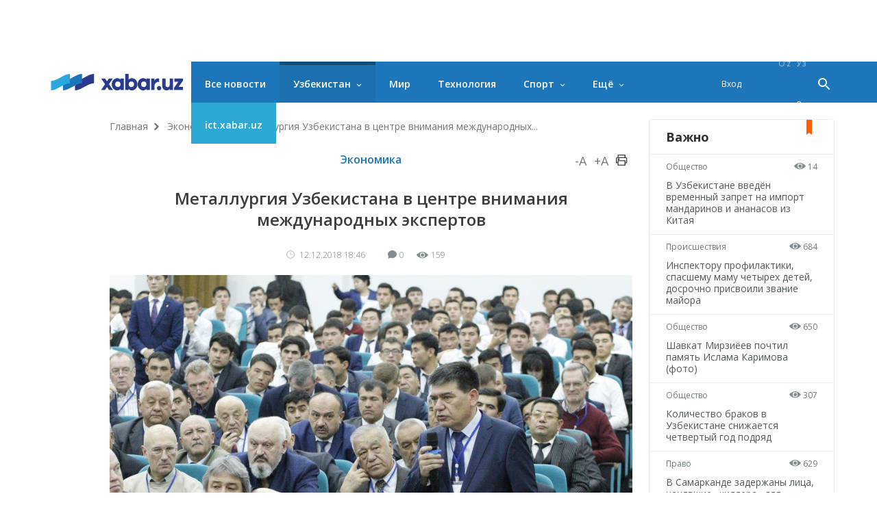

--- FILE ---
content_type: text/html; charset=UTF-8
request_url: https://xabar.uz/ru/post/metallurgiya-uzbekistana-v-centre-vnimaniya
body_size: 11686
content:
<!DOCTYPE html>
<html lang="ru">
<head>
    <meta charset="UTF-8">
    <meta http-equiv="X-UA-Compatible" content="IE=edge">
    <meta name="viewport" content="width=device-width, initial-scale=1, maximum-scale=1, user-scalable=no">

    <meta property="cacheId"
          content="30/01/2026 23:16:01">
    <meta property="og:url" content="https://xabar.uz/ru/iqtisodiyot/metallurgiya-uzbekistana-v-centre-vnimaniya">
    <meta property="og:title" content="Металлургия Узбекистана в центре внимания международных экспертов">
    <meta property="og:description" content="12 декабря в филиале НИТУ «МИСиС» г.Алмалык состоялась международная научно-практическая конференция, посвященная обсуждению вопросов повышения">
    <meta property="og:image" content="https://xabar.uz/static/crop/5/6/736_736_95_566822050.jpg">
    <meta property="og:type" content="article"/>
    <meta property="fb:app_id" content="411166686310976"/>

    <meta name="description" content="12 декабря в филиале НИТУ «МИСиС» г.Алмалык состоялась международная научно-практическая конференция, посвященная обсуждению вопросов повышения">
    <meta name="keywords" content="металлургия">
    
            
        <link rel="canonical" href="https://xabar.uz/ru/iqtisodiyot/metallurgiya-uzbekistana-v-centre-vnimaniya"/>
                    

    <title>Металлургия Узбекистана в центре внимания международных экспертов</title>
    <meta name="csrf-param" content="_csrf">
<meta name="csrf-token" content="rYYnxSPBK7zeRxAXHt334PgbXs2dAGOi24-M6F5emYbdxBWpWrFPiJE2cn5ciZqws1RurqRIIdezwOq4FBnRsQ==">

<link href="https://xabar.uz/static/assets/e0750f87/authchoice.css?v=1581547988" rel="stylesheet">
<link href="https://fonts.googleapis.com/css?family=Open+Sans:300,300i,400,400i,600,700|PT+Serif:400,400i,700,700i&amp;subset=cyrillic&amp;display=swap" rel="stylesheet">
<link href="https://xabar.uz/static/assets/73a7d9c9/css/all-bundle.min.css?v=1674197250" rel="stylesheet">
<script>var globalVars={"l":"ru-RU","a":"https:\/\/api.xabar.uz\/v1","d":false,"typo":"\/ru\/site\/typo","m":{"typo":"\u041f\u043e\u0436\u0430\u043b\u0443\u0439\u0441\u0442\u0430, \u043e\u0442\u043c\u0435\u0442\u044c\u0442\u0435 \u043e\u0448\u0438\u0431\u043a\u0443!"},"u":1,"p":"5c111076820375482e776b16","c":"5a2bcdedd9858760228b456c"};</script>    <!-- Global site tag (gtag.js) - Google Analytics -->
    <script async src="https://www.googletagmanager.com/gtag/js?id=UA-111137764-1"></script>
    <script>
        window.dataLayer = window.dataLayer || [];

        function gtag() {
            dataLayer.push(arguments);
        }

        gtag('js', new Date());

        gtag('config', 'UA-111137764-1');
    </script>
    <!-- Yandex.RTB -->
    <script>window.yaContextCb=window.yaContextCb||[]</script>
    <script src="https://yandex.ru/ads/system/context.js" async></script>

    <link rel="apple-touch-icon" sizes="180x180" href="https://xabar.uz/static/assets/73a7d9c9/img/apple-touch-icon.png">
    <link rel="icon" type="image/png" sizes="32x32" href="https://xabar.uz/static/assets/73a7d9c9/img/favicon-32x32.png">
    <link rel="icon" type="image/png" sizes="16x16" href="https://xabar.uz/static/assets/73a7d9c9/img/favicon-16x16.png">
    <link rel="manifest" href="https://xabar.uz/static/assets/73a7d9c9/img/manifest.json">
</head>
<body>

<div id="w9" class="banner-top banner"></div>

    <div class="msg-test" data-cookie="_mtg" data-count="1">
        Новости в нашем <strong>Телеграм</strong> канале        <span class="continue">
        <a href="https://t.me/xabaruzofficial" class="action-btn" target="_blank">Подписаться</a>
    </span>
        <span class="close-btn">×</span>
    </div>

<div id="container">
    <div class="header" id="header">
    <div class="header__nav-main">
        <div class="container">
            <div class="header__nav-main-content">
                <a href="/ru" class="logo">
                    <img class="hidden-sm visible-lg" src="https://xabar.uz/static/assets/73a7d9c9/img/logo-desktop.svg"
                         alt="Xabar.uz">
                    <img class="hidden-md visible-sm" src="https://xabar.uz/static/assets/73a7d9c9/img/logo-mobile.svg" alt="Xabar.uz">
                </a>

                <a class="header__nav-main-toggle"><i class="icon bars-icon"></i></a>

                <ul class="header__nav-main-nav" id="main_menu">
                    <li class="child0 ">
                        <a href="/ru/yangiliklar">Все новости</a>
                    </li>

                                                                                        <li class="child0 cat-mahalliy has_inner is_active">
                            <a href="https://xabar.uz/ru/mahalliy">Узбекистан</a>
                                                            <div class="header__nav-main-sub-nav">
                                    <div class="container">
                                        <ul>
                                                                                                                                            <li class="child1 cat-siyosat ">
                                                    <a href="https://xabar.uz/ru/siyosat">Политика</a>
                                                </li>
                                                                                                                                            <li class="child1 cat-iqtisodiyot is_active">
                                                    <a href="https://xabar.uz/ru/iqtisodiyot">Экономика</a>
                                                </li>
                                                                                                                                            <li class="child1 cat-biznes ">
                                                    <a href="https://xabar.uz/ru/biznes">Уроки бизнеса</a>
                                                </li>
                                                                                                                                            <li class="child1 cat-jamiyat ">
                                                    <a href="https://xabar.uz/ru/jamiyat">Общество</a>
                                                </li>
                                                                                                                                            <li class="child1 cat-huquq ">
                                                    <a href="https://xabar.uz/ru/huquq">Право</a>
                                                </li>
                                                                                                                                            <li class="child1 cat-talim ">
                                                    <a href="https://xabar.uz/ru/talim">Образование</a>
                                                </li>
                                                                                                                                            <li class="child1 cat-hajviya ">
                                                    <a href="https://xabar.uz/ru/hajviya">Юмор</a>
                                                </li>
                                                                                                                                            <li class="child1 cat-madaniyat ">
                                                    <a href="https://xabar.uz/ru/madaniyat">Культура</a>
                                                </li>
                                                                                                                                            <li class="child1 cat-insayder ">
                                                    <a href="https://xabar.uz/ru/insayder">Инсайдер</a>
                                                </li>
                                                                                                                                            <li class="child1 cat-hodisa ">
                                                    <a href="https://xabar.uz/ru/hodisa">Происшествия</a>
                                                </li>
                                                                                    </ul>
                                    </div>
                                </div>
                                                    </li>
                                                                    <li class="child0 cat-xorij  ">
                            <a href="https://xabar.uz/ru/xorij">Мир</a>
                                                    </li>
                                                                    <li class="child0 cat-texnologiya  ">
                            <a href="https://xabar.uz/ru/texnologiya">Технология</a>
                                                    </li>
                                                                    <li class="child0 cat-sport has_inner ">
                            <a href="https://xabar.uz/ru/sport">Спорт</a>
                                                            <div class="header__nav-main-sub-nav">
                                    <div class="container">
                                        <ul>
                                                                                                                                            <li class="child1 cat-evro-2024 ">
                                                    <a href="https://xabar.uz/ru/evro-2024">ЧМ-2022</a>
                                                </li>
                                                                                                                                            <li class="child1 cat-osiyo-kubogi ">
                                                    <a href="https://xabar.uz/ru/osiyo-kubogi">Кубок Азии</a>
                                                </li>
                                                                                    </ul>
                                    </div>
                                </div>
                                                    </li>
                                                                                                                                            
                    <li class="has_inner child0" id="more_menu">
                        <a href="#">Ещё</a>

                        <div class="header__nav-main-sub-nav">
                            <div class="container">
                                <ul>
                                                                                                                    <li class="child0 cat-koronavirus ">
                                            <a href="https://xabar.uz/ru/koronavirus">Коронавирус</a>
                                                                                                                                </li>
                                                                                                                    <li class="child0 cat-tahlil ">
                                            <a href="https://xabar.uz/ru/tahlil">Аналитика</a>
                                                                                                                                </li>
                                                                                                                    <li class="child0 cat-avtomobil ">
                                            <a href="https://xabar.uz/ru/avtomobil">Авто</a>
                                                                                                                                </li>
                                                                                                                    <li class="child0 cat-maslahat ">
                                            <a href="https://xabar.uz/ru/maslahat">Советы</a>
                                                                                                                                </li>
                                                                                                                    <li class="child0 cat-infografika ">
                                            <a href="https://xabar.uz/ru/infografika">Инфографика</a>
                                                                                                                                </li>
                                    
                                    <li class="child0 ">
                                        <a href="/ru/photo">Фотоновости</a>
                                    </li>
                                    <li class="child0 ">
                                        <a href="/ru/audio">Аудионовости</a>
                                    </li>
                                    <li class="child0 ">
                                        <a href="/ru/video">Видеоновости</a>
                                    </li>
                                    <li class="child0 ">
                                        <a href="/ru/polls/all">Опросы</a>
                                    </li>
                                </ul>
                            </div>
                        </div>
                    </li>
                    <li class="child0 cat-ict" >
                        <a href="https://ict.xabar.uz" target="_blank" style="background-color: #2DA8D4;">ict.xabar.uz</a>
                    </li>
                </ul>

                <ul class="header__nav-main-login">
                    <li class="">
                                                    <a href="/ru/account/login">Вход</a>
                                            </li>
                </ul>

                
                <ul class="header__nav-main-language">
                                            <li class="">
                            <a href="/uz/post/metallurgiya-uzbekistana-v-centre-vnimaniya">
                                O‘z                            </a>
                        </li>
                                            <li class="">
                            <a href="/post/metallurgiya-uzbekistana-v-centre-vnimaniya">
                                Ўз                            </a>
                        </li>
                                            <li class="is_active">
                            <a href="/ru/post/metallurgiya-uzbekistana-v-centre-vnimaniya">
                                Ру                            </a>
                        </li>
                    
                </ul><!-- End of header__nav-main-language-->

                <div class="header__nav-main-search">
                    <a href="#" id="button_search" class="header__nav-main-search-toggle-btn"><i
                                class="icon search-icon"></i></a>
                </div><!-- End of header__nav-main-search-->
            </div><!-- End of header__nav-main-content-->
        </div><!-- End of container-->
    </div><!-- End of header__nav-->


</div>
    <div class="main__section">
                <div class="main__section-content">
            <div class="main__content article ">

    <ul class="breadcrumbs"><li><a href="/ru">Главная</a></li>
<li><a href="https://xabar.uz/ru/iqtisodiyot">Экономика</a></li>
<li>Металлургия Узбекистана в центре внимания международных...</li>
</ul>    
    <div class="article__category">
        <a href="https://xabar.uz/ru/iqtisodiyot">Экономика</a>

        <div class="article__category-controls">
            <a href="#">-A</a>
            <a href="#">+A</a>
            <a href="#">
                <i class="icon icon-print"></i>
            </a>
        </div><!-- End of article__category-controls-->
    </div><!-- End of article__category -->

        <div class="article__content">
        <h2 class="post__title">Металлургия Узбекистана в центре внимания международных экспертов</h2>

        <div class="article__content-meta">
            <span class="date-time">
                <i class="icon clock-icon is_smaller"></i>

                12.12.2018 18:46            </span>
            <span class="h-space"></span>
            <span class="update-time"></span>
            <span class="h-space"></span>

            <span class="counters">
                <i class="icon comments-icon"></i>0                <span class="h-space"></span>
                <i class="icon eye-icon"></i>159                <span class="h-space"></span>
            </span><!-- End of counters-->
        </div>
        
                    <div class="media">
                                    <img src="https://xabar.uz/static/crop/5/6/920__95_566822050.jpg" alt="Металлургия Узбекистана в центре внимания международных экспертов">
                                                            </div>
                                                    <div class="post__body">
            <p style="text-align: justify;">12 декабря в филиале НИТУ &laquo;МИСиС&raquo; г.Алмалык состоялась международная научно-практическая конференция, посвященная обсуждению вопросов повышения эффективности процессов переработки природных ресурсов в Узбекистане, а также модернизации и интеграции науки в отечественную металлургическую сферу.</p>
<p style="text-align: justify;">В ней приняли участие более 80 ученых и экспертов различных зарубежных исследовательских учреждений, производственных объединений и металлургический предприятий из Германии, Финляндии, Китая, России, Казахстана и других стран СНГ, в числе которых представители Российской академии наук, Национальной академии наук Казахстана, институтов НИТУ &laquo;МИСиС&raquo;, &laquo;Стальпроект&raquo;, &laquo;Металлургии и обогащения&raquo;, а также ведущих компаний отрасли, как &laquo;Nord Engineering&raquo;, &laquo;Kanex Group&raquo;, &laquo;China ENFI Engineering Corporation&raquo;, ГМК &laquo;Норильский Никель&raquo;, АО &laquo;Средазцветметэнерго&raquo; и другие.&nbsp;</p>
<p style="text-align: justify;">В ходе конференции эксперты высоко оценили инициативы и изменения, произошедшие за последние годы в металлургической сфере Узбекистана, в соответствии с которыми на предприятиях страны активно и успешно внедряются самые современные автоматизированные системы управления, производственные технологии, а также передовой опыт ведущих зарубежных стран в этой отрасли.</p>
<p style="text-align: justify;">В центре внимания специалистов на данном мероприятии были такие актуальные вопросы, как совершенствование технологий и повышение качества управления плавкой, утилизация тепла, автоматизация управления металлургических процессов, моделирование работы и оптимизация конструкции металлургического оборудования и др., которые были всесторонне обсуждены и выработаны соответствующие предложения для их внедрения и модернизации в условиях Узбекистана.</p>
<p style="text-align: justify;">Экспертами также рассмотрены современные тенденции совершенствования уровня развития переработки металлов, как в нашей стране, так и зарубежом. При этом особое внимание было уделено дискурсу по концептуальному видению дальнейшего развития медеплавильного завода Алмалыкского ГМК. В частности, был проанализирован успешный опыт комбината по внедрению процесса Ванюкова (ПВ) в производственный цикл, благодаря которому повысилась эффективность выпуска цветных и драгоценных металлов и других видов продукций, обеспечена ритмичная и стабильная деятельность подразделений, а также улучшились условия труда и экологической обстановка. &nbsp;</p>
<p style="text-align: justify;">Известным российским ученым А.В.Ванюковым еще в 40-х годах прошлого столетия был разработан непрерывный высокоэффективный процесс переработки природного сырья пирометаллургическим способом с последующим получением жидких и газообразных продуктов, который в последствии назван его именем. Данная технология нашла свое применение в металлургии не только меди, но и свинца, стали, и даже утилизации бытовых отходов.&nbsp;</p>
<p style="text-align: justify;">По мнению ученых и специалистов, применение процесса Ванюкова все еще является актуальной для металлургической отрасли и останется таковой даже в долгосрочной перспективе.</p>                    </div>

        
                    <div class="article__tags">

                <div class="article__tags-list">
                                            <a href="/ru/tag/metallurgiya">металлургия</a>
                                    </div><!-- End of article__tags-list-->
            </div><!-- End of article__tags-->
            </div>

    <div class="article__social__likes">
        <div class="banner-page_middle">

        </div>

        <div class="telegram__link">
            <i class="icon telegram-icon"></i><a target="_blank" href="https://t.me/xabaruzofficial">
                Следите за новостями на нашем канале в <span> Telegram </span>            </a>
        </div>
        <!--noindex--><div class="sidebar__share-links"><a class="share-rounded-icons facebook-bg" href="http://www.facebook.com/sharer.php?u=https%3A%2F%2Fxabar.uz%2Fru%2F4by" rel="noopener" role="sharer" target="_blank"><i class="icon facebook-icon"></i></a><a class="share-rounded-icons twitter-bg" href="http://twitter.com/share?url=https%3A%2F%2Fxabar.uz%2Fru%2F4by&amp;text=12+%D0%B4%D0%B5%D0%BA%D0%B0%D0%B1%D1%80%D1%8F+%D0%B2+%D1%84%D0%B8%D0%BB%D0%B8%D0%B0%D0%BB%D0%B5+%D0%9D%D0%98%D0%A2%D0%A3+%C2%AB%D0%9C%D0%98%D0%A1%D0%B8%D0%A1%C2%BB+%D0%B3.%D0%90%D0%BB%D0%BC%D0%B0%D0%BB%D1%8B%D0%BA+%D1%81%D0%BE%D1%81%D1%82%D0%BE%D1%8F%D0%BB%D0%B0%D1%81%D1%8C+%D0%BC%D0%B5%D0%B6%D0%B4%D1%83%D0%BD%D0%B0%D1%80%D0%BE%D0%B4%D0%BD%D0%B0%D1%8F+%D0%BD%D0%B0%D1%83%D1%87%D0%BD%D0%BE-%D0%BF%D1%80%D0%B0%D0%BA%D1%82%D0%B8%D1%87%D0%B5%D1%81%D0%BA%D0%B0%D1%8F+%D0%BA%D0%BE%D0%BD%D1%84%D0%B5%D1%80%D0%B5%D0%BD%D1%86%D0%B8%D1%8F%2C+%D0%BF%D0%BE%D1%81%D0%B2%D1%8F%D1%89%D0%B5%D0%BD%D0%BD%D0%B0%D1%8F+%D0%BE%D0%B1%D1%81%D1%83%D0%B6%D0%B4%D0%B5%D0%BD%D0%B8%D1%8E+%D0%B2%D0%BE%D0%BF%D1%80%D0%BE%D1%81%D0%BE%D0%B2+%D0%BF%D0%BE%D0%B2%D1%8B%D1%88%D0%B5%D0%BD%D0%B8%D1%8F..." rel="noopener" role="sharer" target="_blank"><i class="icon twitter-icon"></i></a><a class="share-rounded-icons telegram-bg" href="https://telegram.me/share/url?url=https%3A%2F%2Fxabar.uz%2Fru%2F4by&amp;text={message}" rel="noopener" role="sharer" target="_blank"><i class="icon telegram-icon"></i></a><a class="share-rounded-icons google-bg" href="https://plusone.google.com/_/+1/confirm?hl=en&amp;url=https%3A%2F%2Fxabar.uz%2Fru%2F4by" rel="noopener" role="sharer" target="_blank"><i class="icon google-icon"></i></a><a class="share-rounded-icons odnoklassniki-bg" href="http://www.odnoklassniki.ru/dk?st.cmd=addShare&amp;st.s=1&amp;st._surl=https%3A%2F%2Fxabar.uz%2Fru%2F4by&amp;st.comments=12+%D0%B4%D0%B5%D0%BA%D0%B0%D0%B1%D1%80%D1%8F+%D0%B2+%D1%84%D0%B8%D0%BB%D0%B8%D0%B0%D0%BB%D0%B5+%D0%9D%D0%98%D0%A2%D0%A3+%C2%AB%D0%9C%D0%98%D0%A1%D0%B8%D0%A1%C2%BB+%D0%B3.%D0%90%D0%BB%D0%BC%D0%B0%D0%BB%D1%8B%D0%BA+%D1%81%D0%BE%D1%81%D1%82%D0%BE%D1%8F%D0%BB%D0%B0%D1%81%D1%8C+%D0%BC%D0%B5%D0%B6%D0%B4%D1%83%D0%BD%D0%B0%D1%80%D0%BE%D0%B4%D0%BD%D0%B0%D1%8F+%D0%BD%D0%B0%D1%83%D1%87%D0%BD%D0%BE-%D0%BF%D1%80%D0%B0%D0%BA%D1%82%D0%B8%D1%87%D0%B5%D1%81%D0%BA%D0%B0%D1%8F+%D0%BA%D0%BE%D0%BD%D1%84%D0%B5%D1%80%D0%B5%D0%BD%D1%86%D0%B8%D1%8F%2C+%D0%BF%D0%BE%D1%81%D0%B2%D1%8F%D1%89%D0%B5%D0%BD%D0%BD%D0%B0%D1%8F+%D0%BE%D0%B1%D1%81%D1%83%D0%B6%D0%B4%D0%B5%D0%BD%D0%B8%D1%8E+%D0%B2%D0%BE%D0%BF%D1%80%D0%BE%D1%81%D0%BE%D0%B2+%D0%BF%D0%BE%D0%B2%D1%8B%D1%88%D0%B5%D0%BD%D0%B8%D1%8F..." rel="noopener" role="sharer" target="_blank"><i class="icon odnoklassniki-icon"></i></a></div><!--/noindex-->        <div class="article__tags-list short_link">
            <input class="link_share"
                   value="https://xabar.uz/ru/4by"
                   readonly/>
        </div>
    </div>


    

    
    
    <div class="post__comments">
        <div class="article__comments-title">
            Комментарии            <span class="h-space half"></span>
            <span class="badge">0</span>
        </div><!-- End of article__comments-title-->
                    <p class="access__alert-title tal-center">
                Зарегистрируйтесь, чтобы оставлять комментарии            </p>
            <p class="tal-center">
                <a class="btn rounded" href="/ru/account/login">Вход</a>            </p>
            <p class="enter-options"><span>Заходите через социальные сети</span></p>
            <div id="w2">            <p class="tal-center">
                <a class="btn rounded facebook auth-link" href="/ru/account/auth?authclient=facebook" title="Facebook" data-popup-width="860" data-popup-height="480">Facebook</a><span class='h-space'></span><a class="btn rounded twitter auth-link" href="/ru/account/auth?authclient=twitter" title="Twitter" data-popup-width="800" data-popup-height="500">Twitter</a><span class='h-space'></span>            </p>
            </div>                        <div id="w3"></div>    </div>
</div><!-- End of main__content-->

<div class="main__sidebar">
    <div id="w4" class="banner-sidebar_top banner"></div>    <div class="sidebar__most-read mini__news">

    <div class="main__news-thumb-title">
        Важно    </div>

                        <div class="news__item">
                <div class="news__item-meta">
                <span class="category"><a
                        href="https://xabar.uz/ru/jamiyat">Общество</a></span>
                    <span class="views"><i class="icon eye-icon"></i> 14</span>
                </div><!-- End of news__item-meta-->

                <p class="">
                    <a href="https://xabar.uz/ru/jamiyat/v-uzbekistane-vvedyon-vremenny-zapret-na-import">В Узбекистане введён временный запрет на импорт мандаринов и ананасов из Китая</a>
                </p>
            </div><!-- End of news__item-->
                    <div class="news__item">
                <div class="news__item-meta">
                <span class="category"><a
                        href="https://xabar.uz/ru/hodisa">Происшествия</a></span>
                    <span class="views"><i class="icon eye-icon"></i> 684</span>
                </div><!-- End of news__item-meta-->

                <p class="">
                    <a href="https://xabar.uz/ru/hodisa/vobkentlik-inspektorga-muddatidan">Инспектору профилактики, спасшему маму четырех детей, досрочно присвоили звание майора</a>
                </p>
            </div><!-- End of news__item-->
                    <div class="news__item">
                <div class="news__item-meta">
                <span class="category"><a
                        href="https://xabar.uz/ru/jamiyat">Общество</a></span>
                    <span class="views"><i class="icon eye-icon"></i> 650</span>
                </div><!-- End of news__item-meta-->

                <p class="">
                    <a href="https://xabar.uz/ru/jamiyat/islom-karimov-haykali-poyiga-gulchambar-qoyildi-foto">Шавкат Мирзиёев почтил память Ислама Каримова (фото)</a>
                </p>
            </div><!-- End of news__item-->
                    <div class="news__item">
                <div class="news__item-meta">
                <span class="category"><a
                        href="https://xabar.uz/ru/jamiyat">Общество</a></span>
                    <span class="views"><i class="icon eye-icon"></i> 307</span>
                </div><!-- End of news__item-meta-->

                <p class="">
                    <a href="https://xabar.uz/ru/jamiyat/ozbekistonda-nikohlar-soni-ketma-ket-tortinc">Количество браков в Узбекистане снижается четвертый год подряд</a>
                </p>
            </div><!-- End of news__item-->
                    <div class="news__item">
                <div class="news__item-meta">
                <span class="category"><a
                        href="https://xabar.uz/ru/huquq">Право</a></span>
                    <span class="views"><i class="icon eye-icon"></i> 629</span>
                </div><!-- End of news__item-meta-->

                <p class="">
                    <a href="https://xabar.uz/ru/huquq/yollanma-qotil-orqali-ogir-jinoyat">В Самарканде задержаны лица, нанявшие «киллера» для убийства знакомого</a>
                </p>
            </div><!-- End of news__item-->
                    <div class="news__item">
                <div class="news__item-meta">
                <span class="category"><a
                        href="https://xabar.uz/ru/jamiyat">Общество</a></span>
                    <span class="views"><i class="icon eye-icon"></i> 31</span>
                </div><!-- End of news__item-meta-->

                <p class="">
                    <a href="https://xabar.uz/ru/jamiyat/gde-rezultat-kogda-budet-zaversheno-vnedrenie-sis">Где результат? Когда будет завершено внедрение систем защиты в банках и платёжных организациях? – Шавкат Мирзиёев</a>
                </p>
            </div><!-- End of news__item-->
            </div><!-- End of sidebar__most-read-->
        <div class="sidebar__most-read mini__news">

    <div class="main__news-thumb-title">
        Самое читаемое    </div>

                        <div class="news__item">
                <div class="news__item-meta">
                <span class="category"><a
                        href="https://xabar.uz/ru/sport">Спорт</a></span>
                    <span class="views"><i class="icon eye-icon"></i> 1376</span>
                </div><!-- End of news__item-meta-->

                <p class="">
                    <a href="https://xabar.uz/ru/sport/v-tashkent-dostavili-originalny-kubok-chempionata-mira-fifa">В Ташкент доставили оригинальный Кубок чемпионата мира FIFA</a>
                </p>
            </div><!-- End of news__item-->
                    <div class="news__item">
                <div class="news__item-meta">
                <span class="category"><a
                        href="https://xabar.uz/ru/jamiyat">Общество</a></span>
                    <span class="views"><i class="icon eye-icon"></i> 1307</span>
                </div><!-- End of news__item-meta-->

                <p class="">
                    <a href="https://xabar.uz/ru/jamiyat/ravshan-mamatov-lavozimidan">Президент уволил директора Агентства по контролю за наркотиками и огнестрельным оружием</a>
                </p>
            </div><!-- End of news__item-->
                    <div class="news__item">
                <div class="news__item-meta">
                <span class="category"><a
                        href="https://xabar.uz/ru/jamiyat">Общество</a></span>
                    <span class="views"><i class="icon eye-icon"></i> 1145</span>
                </div><!-- End of news__item-meta-->

                <p class="">
                    <a href="https://xabar.uz/ru/jamiyat/dxx-toshkent-va-namangan-viloyatlarida-k">В Ташкентской и Наманганской областях задержаны взяточники</a>
                </p>
            </div><!-- End of news__item-->
                    <div class="news__item">
                <div class="news__item-meta">
                <span class="category"><a
                        href="https://xabar.uz/ru/jamiyat">Общество</a></span>
                    <span class="views"><i class="icon eye-icon"></i> 1112</span>
                </div><!-- End of news__item-meta-->

                <p class="">
                    <a href="https://xabar.uz/ru/jamiyat/azizbek-ikromov-favqulodda">Азизбек Икрамов назначен на должность министра по чрезвычайным ситуациям</a>
                </p>
            </div><!-- End of news__item-->
                    <div class="news__item">
                <div class="news__item-meta">
                <span class="category"><a
                        href="https://xabar.uz/ru/jamiyat">Общество</a></span>
                    <span class="views"><i class="icon eye-icon"></i> 1100</span>
                </div><!-- End of news__item-meta-->

                <p class="">
                    <a href="https://xabar.uz/ru/jamiyat/bahodir-toshmatov-milliy-gvardiya-qomondoni-etib-tayinlandi">Баходир Ташматов назначен командующим Национальной гвардией</a>
                </p>
            </div><!-- End of news__item-->
                    <div class="news__item">
                <div class="news__item-meta">
                <span class="category"><a
                        href="https://xabar.uz/ru/huquq">Право</a></span>
                    <span class="views"><i class="icon eye-icon"></i> 685</span>
                </div><!-- End of news__item-meta-->

                <p class="">
                    <a href="https://xabar.uz/ru/huquq/raqobat-qomitasi-uzum-market-boyicha-chora-kordi">Комитет по конкуренции изучает обращения по поводу деятельности Uzum Market и принимает соответствующие меры</a>
                </p>
            </div><!-- End of news__item-->
            </div><!-- End of sidebar__most-read-->
    <div class="sidebar__authors">
    <div class="sidebar__authors-title">
        <h2>Колумнисты</h2>
    </div><!-- End of sidebar__authors-title-->

            <div class="sidebar__authors-list">
                            <div class="media-info">
                    <div class="media is_left">
                        <img
                            src="https://xabar.uz/static/crop/3/3/90_90_95_332502132.jpg"
                            width="50" height="50"
                            alt="Нурбек Алимов">
                    </div><!-- End of media-->

                    <div class="info">
                        <p>
                            <strong><a class="author__name"
                                       href="https://xabar.uz/ru/mualliflar/nurbek-alimov">Нурбек Алимов</a></strong><br>блогер                        </p>
                    </div><!-- End of info-->
                </div><!-- End of media-info-->
                            <div class="media-info">
                    <div class="media is_left">
                        <img
                            src="https://xabar.uz/static/crop/2/0/90_90_95_2085437306.jpg"
                            width="50" height="50"
                            alt="Аброр Зохидов">
                    </div><!-- End of media-->

                    <div class="info">
                        <p>
                            <strong><a class="author__name"
                                       href="https://xabar.uz/ru/mualliflar/abror-zohidov">Аброр Зохидов</a></strong><br>журналист                        </p>
                    </div><!-- End of info-->
                </div><!-- End of media-info-->
                            <div class="media-info">
                    <div class="media is_left">
                        <img
                            src="https://xabar.uz/static/crop/8/8/90_90_95_886181227.jpg"
                            width="50" height="50"
                            alt="Бобур Наби">
                    </div><!-- End of media-->

                    <div class="info">
                        <p>
                            <strong><a class="author__name"
                                       href="https://xabar.uz/ru/mualliflar/bobur-nabi">Бобур Наби</a></strong><br>журналист                        </p>
                    </div><!-- End of info-->
                </div><!-- End of media-info-->
                            <div class="media-info">
                    <div class="media is_left">
                        <img
                            src="https://xabar.uz/static/crop/4/2/90_90_95_429773963.jpg"
                            width="50" height="50"
                            alt="Бахтиёр Шералиев">
                    </div><!-- End of media-->

                    <div class="info">
                        <p>
                            <strong><a class="author__name"
                                       href="https://xabar.uz/ru/mualliflar/baxtiyor-sheraliyev">Бахтиёр Шералиев</a></strong><br>биолог-ихтиолог / генетик                        </p>
                    </div><!-- End of info-->
                </div><!-- End of media-info-->
                            <div class="media-info">
                    <div class="media is_left">
                        <img
                            src="https://xabar.uz/static/crop/3/8/90_90_95_3872837901.jpg"
                            width="50" height="50"
                            alt="Жамшид Ниёзов">
                    </div><!-- End of media-->

                    <div class="info">
                        <p>
                            <strong><a class="author__name"
                                       href="https://xabar.uz/ru/mualliflar/jamshid-niyozov">Жамшид Ниёзов</a></strong><br>журналист / блогер                        </p>
                    </div><!-- End of info-->
                </div><!-- End of media-info-->
                    </div><!-- End of sidebar__authors-list-->
        <p class="continue"><a href="/ru/mualliflar">Все</a></p>
    </div><!-- End of sidebar__authors-->
    </div><!-- End of main__sidebar-->        </div>
    </div>
    <div class="footer">
    <div class="footer__nav">
        <ul>
                                            <li class="has_inner ">
                    <a href="https://xabar.uz/ru/mahalliy">Узбекистан</a>
                </li>
                                                        <li class="">
                        <a href="https://xabar.uz/ru/siyosat">Политика</a>
                    </li>
                                                        <li class="is_active">
                        <a href="https://xabar.uz/ru/iqtisodiyot">Экономика</a>
                    </li>
                                                        <li class="">
                        <a href="https://xabar.uz/ru/biznes">Уроки бизнеса</a>
                    </li>
                                                        <li class="">
                        <a href="https://xabar.uz/ru/jamiyat">Общество</a>
                    </li>
                                                        <li class="">
                        <a href="https://xabar.uz/ru/huquq">Право</a>
                    </li>
                                                        <li class="">
                        <a href="https://xabar.uz/ru/talim">Образование</a>
                    </li>
                                                        <li class="">
                        <a href="https://xabar.uz/ru/hajviya">Юмор</a>
                    </li>
                                                        <li class="">
                        <a href="https://xabar.uz/ru/madaniyat">Культура</a>
                    </li>
                                                        <li class="">
                        <a href="https://xabar.uz/ru/insayder">Инсайдер</a>
                    </li>
                                                        <li class="">
                        <a href="https://xabar.uz/ru/hodisa">Происшествия</a>
                    </li>
                                                            <li class=" ">
                    <a href="https://xabar.uz/ru/xorij">Мир</a>
                </li>
                                                            <li class=" ">
                    <a href="https://xabar.uz/ru/texnologiya">Технология</a>
                </li>
                                                            <li class="has_inner ">
                    <a href="https://xabar.uz/ru/sport">Спорт</a>
                </li>
                                                        <li class="">
                        <a href="https://xabar.uz/ru/evro-2024">ЧМ-2022</a>
                    </li>
                                                        <li class="">
                        <a href="https://xabar.uz/ru/osiyo-kubogi">Кубок Азии</a>
                    </li>
                                                            <li class=" ">
                    <a href="https://xabar.uz/ru/koronavirus">Коронавирус</a>
                </li>
                                                            <li class=" ">
                    <a href="https://xabar.uz/ru/tahlil">Аналитика</a>
                </li>
                                                            <li class=" ">
                    <a href="https://xabar.uz/ru/avtomobil">Авто</a>
                </li>
                                                            <li class=" ">
                    <a href="https://xabar.uz/ru/maslahat">Советы</a>
                </li>
                                                            <li class=" ">
                    <a href="https://xabar.uz/ru/infografika">Инфографика</a>
                </li>
                                    </ul>
    </div><!-- End of footer-nav-->

    <div class="footer__copyright">
        <div class="container">
            <div class="row-flex">
                <div class="footer-apps">
                    <a class="footer__copyright-logo">
                        <img src="https://xabar.uz/static/assets/73a7d9c9/img/xabar.uz-footer-logo.svg"
                             alt="xabar.uz"></a>

                    <a href="https://play.google.com/store/apps/details?id=uz.xabar.app"
                       target="_blank" class="app-icon-links"><img
                                src="https://xabar.uz/static/assets/73a7d9c9/img/android.png?v=1"
                                alt="android app"></a>

                    <a href="https://itunes.apple.com/us/app/xabar-uz-axborot-portali/id1364606474?ls=1&mt=8"
                       target="_blank" class="app-icon-links"><img
                                src="https://xabar.uz/static/assets/73a7d9c9/img/apple.png?v=1"
                                alt="apple app"></a>
                </div>
                <div class="footer__copyright-regulation">
                    <ul>

                        <li><a href="/ru/page/sayt-haqida">О сайте</a></li>
                        <li>
                            <a href="/ru/page/foydalanish-shartlari">Условия пользования</a>
                        </li>
                        <li><a href="/ru/page/reklama">Реклама</a></li>
                        <li><a href="/ru/aloqa">Контакты</a></li>

                        <li>
                            <div id="warning" class="d-b">
                                <span class="rounded">18+</span>
                            </div>
                        </li>
                    </ul>

                    <p style="text-align: justify;">Информационно-аналитический портал «Xabar.uz» зарегистрирован в качестве электронного СМИ 27 декабря 2017 года. Номер свидетельства: 156697. Учредитель: редакция газеты «Xabar». Адрес редакции: 100000, г. Ташкент, ул. Амир Темур пр.1, дом 2 (Ориентир: Алайский рынок). Ответственный редактор: Абдуғани Абдураҳмонов. Электронный адрес: info@xabar.uz  <br />При полном или частичном тиражировании материалов обязательно выполнение «Условий использования». Все права защищены законами Республики Узбекистан о средствах массовой информации и об авторском праве и смежных правах.</p>                    <div class="notes">
                        <p class="banner-desktop">
                            Если вы увидели ошибку на сайте, сообщите нам нажав CTRL+ENTER.                        </p>

                        <p>
                            Легкая версия <a rel='nofollow' href='http://m.xabar.uz/ru'>для старых браузеров</a>.                            Ishlab chiquvchi <a target='_blank' href='http://activemedia.uz'>ActiveMedia Solutions</a>.                        </p>
                    </div>
                </div><!-- End of footer__copyright-regulations-->

                <div class="footer__copyright-apps">
                    <div class="footer__share-links">
                        <a target="_blank" href="https://t.me/xabaruzofficial"
                           class="share-rounded-icons small telegram-bg"><i class="icon telegram-icon"></i></a>
                        <a target="_blank" href="https://www.facebook.com/xabar.uz/"
                           class="share-rounded-icons small facebook-bg"><i class="icon facebook-icon"></i></a>
                        <a target="_blank" href="https://twitter.com/xabaruzofficial"
                           class="share-rounded-icons small twitter-bg"><i class="icon twitter-icon"></i></a>
                        <a target="_blank" href="https://www.youtube.com/channel/UCKfAFbGa0w39d4RHMCtsGCw"
                           class="share-rounded-icons small youtube-bg"><i class="icon youtube-icon"></i></a>
                        <a target="_blank" href="https://www.instagram.com/xabar.uz/"
                           class="share-rounded-icons small instagram-bg"><i class="icon instagram-icon"></i></a>
                        <a target="_blank" href="https://ok.ru/xabar.uz"
                           class="share-rounded-icons small odnoklassniki-bg"><i
                                    class="icon odnoklassniki-icon"></i></a>
                    </div><!-- End of footer__share-links-->
                    <!--<a href="#" class="app-icon-links"><img src="<? /*= $this->getImageUrl('app-store-icon.png')*/ ?>" alt="ios app"></a>
                   -->
                    <a href="https://sammi.uz/uz" style="opacity: 0">Samarqand davlat meditsina instituti</a>
                </div><!-- End of footer__copyright-apps-->
            </div><!-- End of row-flex-->
        </div><!-- End of container-->
    </div><!-- End of footer__copyright-->
</div><!-- End of footer-->

<div class="search_f" id="search_window">
    <div class="search__f-content">
        <a href="#" id="button_search_close" class="search__f-content-close">
            <img src="https://xabar.uz/static/assets/73a7d9c9/img/icon-close.svg" alt="">
        </a>

        <div class="search__f-header">
            <a href="#" class="search__f-submit">
                <img src="https://xabar.uz/static/assets/73a7d9c9/img/icon-search.svg" alt="">
            </a>

            <form action="/ru/search" method="get">
                <input type="text" name="q" id="search__f-input" class="search__f-input"
                       placeholder="Поиск в «Xabar.uz» ...">
                <button type="submit" style="display: none"></button>
            </form>
        </div><!-- End of search__f-header-->

        <div class="search__f-body" id="search_container">
            <ul class="search__f-tags">
                                    <li><a href="/ru/tag/uzbekiston">#Узбекистан <span> - 4292</span></a>
                    </li>
                                    <li><a href="/ru/tag/turkiya">#Турция <span> - 1744</span></a>
                    </li>
                                    <li><a href="/ru/tag/toshkent">#Ташкент <span> - 2795</span></a>
                    </li>
                                    <li><a href="/ru/tag/mening-prezidentim">#Шавкат Мирзиёев <span> - 3830</span></a>
                    </li>
                                    <li><a href="/ru/tag/prezident">#Президент <span> - 2022</span></a>
                    </li>
                                    <li><a href="/ru/tag/aqsh">#США <span> - 3815</span></a>
                    </li>
                                    <li><a href="/ru/tag/rossiya">#Россия <span> - 3800</span></a>
                    </li>
                                    <li><a href="/ru/tag/tayinlov">#назначение <span> - 985</span></a>
                    </li>
                                    <li><a href="/ru/tag/eron">#Иран <span> - 931</span></a>
                    </li>
                                    <li><a href="/ru/tag/xitoy">#Китай <span> - 2361</span></a>
                    </li>
                                    <li><a href="/ru/tag/videoselektor">#видеоселектор <span> - 373</span></a>
                    </li>
                                    <li><a href="/ru/tag/dxx">#СГБ <span> - 485</span></a>
                    </li>
                                    <li><a href="/ru/tag/iiv">#МВД <span> - 399</span></a>
                    </li>
                                    <li><a href="/ru/tag/donald-tramp">#Дональд Трамп <span> - 1016</span></a>
                    </li>
                                    <li><a href="/ru/tag/narkotik">#наркотик <span> - 39</span></a>
                    </li>
                            </ul>
        </div><!-- End of search__f-body-->
    </div><!-- End of search__f-content-->
</div>
    <span class="responsive-tablet fs-clear ir"></span>
    <span class="responsive-phone fs-clear ir"></span>
</div>

<div id="ajax_content"></div>
<script src="https://xabar.uz/static/assets/73a7d9c9/js/all-bundle.min.js?v=1674197256"></script>
<script>jQuery(function ($) {
jQuery('#w2').authchoice();
$('#w3').comments({"readOnly":false,"enableNavigation":false,"isGuest":true,"currentUserId":1,"replyIconURL":"https:\/\/xabar.uz\/static\/assets\/73a7d9c9\/img\/reply-comment-icon-2.png","spinnerIconURL":"https:\/\/xabar.uz\/static\/assets\/73a7d9c9\/img\/loader.gif","profilePictureURL":"https:\/\/xabar.uz\/static\/assets\/73a7d9c9\/img\/user-icon.png","apiUrl":"https:\/\/api.xabar.uz\/v1","postUrl":"\/ru\/comment\/handle?post=5c111076820375482e776b16","putUrl":"\/ru\/comment\/handle","deleteUrl":"\/ru\/comment\/delete","upvoteUrl":"\/ru\/comment\/upvote","textareaPlaceholderText":"Текст комментария","newestText":"Самые последние","textareaMaxRows":10,"oldestText":"Самые давние","popularText":"Популярные","noCommentsText":"Без комментариев","attachmentsText":"Вложения","sendText":"Добавить","replyText":"Ответ","editText":"Редактировать","editedText":"Редактировано","hintText":"Чтобы добавить нажмите на Ctrl+Enter","youText":"Вы","saveText":"Сохранить","deleteText":"Удаление","viewAllRepliesText":"Показать ответы","hideRepliesText":"Скрыть ответы"})
jQuery('#w4').initBanner({"place":"sidebar_top","language":"ru-RU"})
jQuery('#w9').initBanner({"place":"top","language":"ru-RU"})
});</script><!-- START WWW.UZ TOP-RATING -->
<SCRIPT language="javascript" type="text/javascript">
    top_js = "1.0";
    top_r = "id=14888&r=" + escape(document.referrer) + "&pg=" + escape(window.location.href);
    document.cookie = "smart_top=1; path=/";
    top_r += "&c=" + (document.cookie ? "Y" : "N")
</SCRIPT>
<SCRIPT language="javascript1.1" type="text/javascript">
    top_js = "1.1";
    top_r += "&j=" + (navigator.javaEnabled() ? "Y" : "N")
</SCRIPT>
<SCRIPT language="javascript1.2" type="text/javascript">
    top_js = "1.2";
    top_r += "&wh=" + screen.width + 'x' + screen.height + "&px=" +
        (((navigator.appName.substring(0, 3) == "Mic")) ? screen.colorDepth : screen.pixelDepth)
</SCRIPT>
<SCRIPT language="javascript1.3" type="text/javascript">
    top_js = "1.3";
</SCRIPT>
<SCRIPT language="JavaScript" type="text/javascript">
    top_rat = "&col=340F6E&t=ffffff&p=BD6F6F";
    top_r += "&js=" + top_js + "";
    document.write('<img src="https://cnt0.www.uz/counter/collect?' + top_r + top_rat + '" width=0 height=0 border=0 style="display: none"/>')
</SCRIPT>
<NOSCRIPT><IMG height=0
               src="https://cnt0.www.uz/counter/collect?id=14888&pg=http%3A//uzinfocom.uz&col=340F6E&t=ffffff&p=BD6F6F"
               width=0 border=0 style="display: none"/></NOSCRIPT><!-- FINISH WWW.UZ TOP-RATING -->

<span class="responsive-tablet fs-clear ir"></span>
<span class="responsive-phone fs-clear ir"></span>

</body>
</html>
